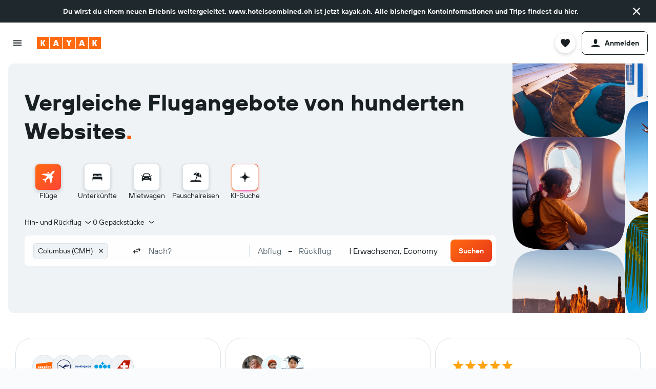

--- FILE ---
content_type: text/javascript
request_url: https://www.kayak.ch/frontier/assets/ggGHShSs.js
body_size: -287
content:
import{r as u}from"./CtG7qmzq.js";import{d as g}from"./CX2mkM4A.js";function d(t,e){u.useEffect(()=>{var i,n;if(e){e((i=t.current)==null?void 0:i.clientHeight);let c=(n=t.current)==null?void 0:n.clientHeight;const o=g(100,()=>{var s;const r=(s=t.current)==null?void 0:s.clientHeight;c!==r&&(c=r,e(r))});return window.addEventListener("resize",o),()=>window.removeEventListener("resize",o)}return()=>{}},[t,e])}export{d as u};


--- FILE ---
content_type: text/javascript
request_url: https://www.kayak.ch/frontier/assets/BLTkt6DU.js
body_size: 4735
content:
import{r as t,j as e,g as h}from"./CtG7qmzq.js";import{s as fe}from"./CpCL47A5.js";import{D as P}from"./DGDTGIel.js";import{L as ve,B as ye}from"./C_ZmF8LR.js";import{f as xe,b,z as Ce,m as v,O as j,e as Ie,D as be,j as Me}from"./CIqTGtmn.js";import{H as g}from"./Bd6tD4qd.js";import{S as je}from"./BJLzSMAn.js";import{u as X,S as ke}from"./CAcYHqaV.js";import{u as J}from"./dKR2Ve2V.js";import{A as Be}from"./eGCF4IC9.js";import{F as we}from"./DuDwH_Fr.js";import{u as ze,S as Ge}from"./De3u07MQ.js";import{H as Ve}from"./CH7nIIqb.js";import{H as Ue,a as te}from"./BgPpJvbU.js";import{H as oe,P as We,a as Ye}from"./CIlB1GWL.js";import{c as Le,d as Xe,e as Q,f as qe,g as Ke,h as $e,i as Je,j as Qe,S as se}from"./0XszoIBr.js";import{q as Ze,W as et,P as _e,j as tt,a5 as ot,u as st}from"./CX2mkM4A.js";import{D as rt,a as at}from"./CV-iKg_r.js";import{g as s}from"./q6YN3Rbz.js";import{d as nt,a as Z,u as it,b as ct,e as lt,H as re}from"./BOuyHGtP.js";import{a as ae,b as V}from"./aCP0AFWO.js";import{S as ut,b as mt}from"./2TghT3zh.js";import{l as pt,n as dt,a as Et,j as ht}from"./C59wT576.js";import{C as W}from"./B3Org8sA.js";import{u as Dt}from"./EafTbbnH.js";import{D as ne}from"./D-7Z75Su.js";import{c as ie}from"./C7593lyY.js";import{u as k}from"./J4gAjvPx.js";import{C as K,a as St,e as U}from"./DVwzFDSf.js";import{T as At}from"./COxr_V3c.js";import{S as Oe}from"./CPxGXCiC.js";import{T as Re}from"./CYTacPeB.js";import{u as Tt}from"./DUHpVoSy.js";import{a as ft}from"./DMI9TX8Z.js";import{F as ce,u as Ct}from"./OD7s7KnI.js";import{u as It}from"./KGeGgX1w.js";import{u as bt}from"./DlW0uy3h.js";import{u as Lt,a as _t,b as Ot}from"./C_w4c6wS.js";import{S as Rt}from"./DpLYMQkK.js";import{d as Y}from"./BH9rdypA.js";import{V as gt,l as Ht,e as Nt}from"./Cn_iuIPU.js";import{S as $}from"./Bb35RYst.js";import{S as Ft}from"./CniOSvhM.js";import{e as le,a as Pt,b as ue}from"./CpQjH4BY.js";import{a as vt}from"./CJaC0Vy6.js";import{H as yt,a as xt}from"./DRGVxYp4.js";import{a as Mt,b as jt}from"./B8d5iipq.js";import{u as kt}from"./BmvfyI4R.js";import{u as Bt}from"./D5sCj6vl.js";import{d as wt,a as zt,b as Gt,S as me,c as Vt}from"./CKtUJjBy.js";import{q as Ut}from"./D7XOLPFg.js";const{getBoolean:Wt}=h("186nbaatj4pav"),{getBoolean:Yt}=h("2fwvn4ruup9sn"),{getString:Xt}=h("2fq7wkfwwezoq"),{getNumber:qt}=h("1b0opkl25dcq5"),pe=s("ui.inputs.components.inputs.CAL_END_DATE"),Kt=s("ui.inputs.components.inputs.CAL_END_TIME"),de=s("ui.inputs.components.inputs.CAL_START_DATE"),$t=s("ui.inputs.components.inputs.CAL_START_TIME"),Jt=s("ui.inputs.components.inputs.CALENDAR_ARIA_TITLE_NEXT_MONTH"),Qt=s("ui.inputs.components.inputs.CALENDAR_ARIA_TITLE_PREV_MONTH"),Zt=s("ui.inputs.components.inputs.CALENDAR_SELECT_BUTTON_TEXT"),Ee=s("ui.inputs.components.inputs.DATE_ARIA_LABEL"),eo=s("ui.inputs.components.inputs.DATE_PICKER_CLOSE_ARIA_LABEL"),he=s("ui.inputs.components.inputs.END_DATE_ARIA_LABEL"),De=s("ui.inputs.components.inputs.START_DATE_ARIA_LABEL"),to=s("ui.searchforms.hotels.components.hotels-search.COLOR_CODED_DISCLAIMER"),oo=s("ui.searchforms.hotels.components.hotels-search.HIGHER_RATES"),so=s("ui.searchforms.hotels.components.hotels-search.LOWER_RATES"),ro=s("ui.searchforms.hotels.components.hotels-search.MEDIUM_RATES"),ao=s("ui.utils.components.utils.TIMECHOICE_MIDNIGHT"),no=s("ui.utils.components.utils.TIMECHOICE_NOON"),io={[K.START]:ae.FROM,[K.END]:ae.TO},co={[V.GREEN]:U.GREEN,[V.ORANGE]:U.ORANGE,[V.RED]:U.RED,[V.PURPLE]:U.GREEN};function lo({showPriceMap:o=!1,showDateArrows:r=!0,compact:i,popoverLayer:m,DatePickerInput:l,DatePickerCalendar:a,placement:u,cellSize:p,isInitialCalendarOpen:d},T){const L=k(),{startDate:D,endDate:_,displayDateFormat:O,cityId:H=""}=J(n=>({startDate:n.startDate,endDate:n.endDate,displayDateFormat:n.displayDateFormat,cityId:n.cityId})),R=pt(),{tinyDayOfWeekDate:A,longMonthYear:E,mediumTime:f}=Dt(),C=nt(o?parseInt(H,10):void 0),N=xe(),y=N<=b.XS||N===b.L,c=t.useRef(null);t.useImperativeHandle(T,()=>c.current);const{isFieldFocused:x}=t.useContext(ut),{progressToNextField:M}=X(g.DATE_PICKER,()=>{var n,I;(I=(n=c==null?void 0:c.current)==null?void 0:n.open)==null||I.call(n,P.FROM_DATE)});t.useEffect(()=>{var F,z,G,ee;const n=x(W.START_DATE),I=x(W.END_DATE);n?(z=(F=c==null?void 0:c.current)==null?void 0:F.open)==null||z.call(F,P.FROM_DATE):I&&((ee=(G=c==null?void 0:c.current)==null?void 0:G.open)==null||ee.call(G,P.TO_DATE))},[x]),t.useEffect(()=>{var n,I;d&&((I=(n=c==null?void 0:c.current)==null?void 0:n.open)==null||I.call(n,P.FROM_DATE))},[c,d]);const q=t.useMemo(()=>D?ie(D,ne.ISO_DATE):void 0,[D]),S=t.useMemo(()=>_?ie(_,ne.ISO_DATE):void 0,[_]),Pe=t.useCallback((n,I,F,z)=>{R(n,I&&io[I],F,z),I===K.END&&F===St.CLICK&&M()},[R,M]),w=t.useMemo(()=>Object.entries((C==null?void 0:C.dates)||[]).map(([n,I])=>({date:n,priceColor:co[I]})),[C==null?void 0:C.dates]);return e.jsx(Z.DateInput,{startDate:q,endDate:S,formatMessage:mo,ariaStartTimeLabel:$t,ariaEndTimeLabel:Kt,onChange:Pe,dateFormat:O||A,timeFormat:f,ref:c,renderInput:n=>e.jsx(l,{...n,placeholder:Ee(),ariaLabel:Ee(),ariaStartDateLabel:De(),ariaEndDateLabel:he(),isInputEditable:Yt(),startDatePlaceholder:de(),endDatePlaceholder:pe(),showArrows:!y&&r,compact:i}),renderCalendar:n=>e.jsx(a,{...n,bodyLock:!0,colorblindFriendly:Wt(!1),ariaCloseDialogLabel:eo(),ariaStartDateCalendarLabel:De(),ariaEndDateCalendarLabel:he(),monthHeaderFormat:E,selectButtonText:Zt(),weekDayFormat:Xt("dd"),shortWeekdayLength:qt(),calendarNextMonthLabel:Jt(),calendarPreviousMonthLabel:Qt(),fromDateLabel:de(),toDateLabel:pe(),prices:o&&(w!=null&&w.length)?w:void 0,highPriceLabel:oo,mediumPriceLabel:ro,lowPriceLabel:so,priceLegendLabel:to,popoverLayer:m,placement:u,cellSize:p,overlayTestAttributes:{...L("data-test-hotel-search-form-date-picker")}})})}const uo=t.forwardRef(lo);function mo(o){return o===At.NOON?no():ao()}const ge=t.createContext(!1);function po({children:o,isRoomGuestsEnabled:r}){return e.jsx(ge.Provider,{value:r,children:o})}function He(){return t.useContext(ge)}function Eo({onBlur:o,active:r,onClick:i,field:m,children:l,...a},u){const p=He(),T=Le()?Xe:Ce;return e.jsx(Oe,{tag:T,ref:u,onBlur:o,active:r,onClick:i,padding:{start:"base",end:"base"},...!p&&m===P.TO_DATE&&{allocateSpaceForSearchButton:!0},grow:!0,...a,children:e.jsx(Re,{variant:"body",media:"responsive",size:"l",children:l})})}const ho=t.forwardRef(Eo),Do=s("ui.searchforms.hotels.components.hotels-search.STAYS_END_DATE_PLACEHOLDER"),So=s("ui.searchforms.hotels.components.hotels-search.STAYS_START_DATE_PLACEHOLDER"),Ao={StartDatePickerInput:oe,EndDatePickerInput:oe};function To({onOpen:o,...r},i){const{handleInputOpen:m}=Q(),{isMobileSize:l}=v(b.S),{setCurrentField:a}=X(g.DATE_PICKER),u=l?qe:Ke,p=Le(),d=t.useCallback(T=>{a(),o==null||o(T),m()},[o,a,m]);return e.jsx(u,{...r,InputButton:ho,placeholderWrapperComponent:We,ref:i,onOpen:d,...l?void 0:Ao,isInputEditable:p,Input:$e,startDatePlaceholder:So(),endDatePlaceholder:Do()})}const fo=t.forwardRef(To),{getBoolean:Co}=h("ivxdpcf6bg2i");function Io({showDateArrows:o=!0,showPriceMap:r=Co(!1),scrollIntoView:i,skipVerticalPositionCheck:m,skipHorizontalPositionCheck:l,...a}){const{isMobileDevice:u}=v(),p=u?rt:bo(i,m,l);return e.jsx(uo,{DatePickerCalendar:p,DatePickerInput:fo,showDateArrows:o,showPriceMap:r,...a})}function bo(o,r,i){return t.useCallback(l=>e.jsx(at,{...l,scrollIntoView:o,dropdownRadius:Ze.MEDIUM,skipVerticalPositionCheck:r,skipHorizontalPositionCheck:i}),[o,r,i])}const{getBoolean:Lo}=h("zqyxwki6i7e5"),{getString:_o}=h("2gz1vs9uvgf7s"),{getString:Oo}=h("2pov24jx2oj5v"),{getBoolean:Se}=h("33l36hudl2s2l"),{getString:Ro}=h("1cwnr0uwi4lur"),go=s("ui.searchforms.hotels.components.hotels-search.CLEAR_INPUT_LABEL"),Ho=s("ui.searchforms.hotels.components.hotels-search.CLOSE"),No=s("ui.searchforms.hotels.components.hotels-search.DESTINATION"),Fo=s("ui.searchforms.hotels.components.hotels-search.DESTINATION_DIALOG_HEADER"),Po=s("ui.searchforms.hotels.components.hotels-search.DESTINATION_PLACEHOLDER"),vo=s("ui.searchforms.hotels.components.hotels-search.DESTINATION_PLACEHOLDER_ADDRESS"),yo={left:$.NONE,right:$.NONE};function xo({popoverLayer:o=_e.DROPDOWN}){const{handleInputOpen:r}=Q(),i=k(),{isMobileSize:m,isMobileDevice:l}=v(b.ML),a=et(),u=J(S=>S.destinationName),{historyItems:p,saveToHistory:d}=ze(),T=ft(Oo()),L=dt(),D=t.useRef(null),_=Lt(m),{setCurrentField:O}=X(g.DESTINATION,()=>{var S;(S=D.current)==null||S.focus()}),{isOn:H,setOn:R,setOff:A}=Tt(),E=m||l,f=t.useCallback(S=>{L(S),S&&d(S)},[L,d]),C=t.useCallback(()=>{var S;(S=D==null?void 0:D.current)==null||S.close(),A()},[D,A]),{recentSearchItems:N,clearHistory:B,enabled:y}=bt({isOpen:H,vertical:gt.HOTELS}),c=_t(C),x=t.useCallback(()=>{R(),O(),r(),Y.trackEvent("smartyOpened")},[R,O,r]);It(D,W.END_LOCATION),t.useEffect(()=>{Y.trackEvent("smartyLoaded")},[]);const M=t.useMemo(()=>({bodyLock:Se(!0),responsive:!0,variant:j.POPUP,responsiveVariant:j.FULL_SCREEN,closeOnModalClick:!0}),[]),q=t.useMemo(()=>({bodyLock:Se(!0),overlayTestAttributes:{...i("data-test-location-input")},variant:j.FULL_SCREEN,direction:be.NONE,position:Ie.TOP,...E&&M}),[E,M,i]);return e.jsx(Z.LocationInput,{dialogProps:q,fullScreenOnly:E,fullScreenInputDialogCloseAriaLabel:Ho,dataFetch:Ct,version:Ro(),historyItems:p,shortLanguageCode:a==null?void 0:a.shortLanguageCode,countryCode:a==null?void 0:a.countryCode,marvelEndpoint:T,location:E?void 0:u,onChange:f,onOpen:x,placeholder:Lo(!1)?vo():Po(),"aria-label":No(),originDestination:_o(Rt.LOCATION.toString()),renderCustomDisplayInput:E?S=>e.jsx(Qe,{displayText:u!=null&&u.length?u:void 0,setState:S.setState,preventFocusActions:S.preventFocusActions}):void 0,ref:D,fullScreenInputDialogTitle:Fo,fullScreenInputDialogVariant:E?ce.EXPANSIVE:ce.CONCISE,fullScreenInputSlotProps:{clearButton:{ariaLabel:go}},recentSearchesComponent:y&&e.jsx(Ot,{onSmartyCloseAction:C,isModalView:E,items:N,onClearHistory:B},"recent-search")||void 0,aroundMeSearchOption:c,showCountryFlags:!1,customDisplayInputWrapper:Je,displayInputPadding:yo,radius:Me.NONE,theme:tt.NONE,prefixIcon:null,fullScreenBreakpoint:b.L,offset:68,skipInactiveItemsForKeyboardEvents:!0,dropdownLayer:o,hideNonPersonalizedSuggestionImages:!0,..._})}const{getBoolean:Ne}=h("srojgjdanqlm"),Fe=s("ui.searchforms.hotels.components.hotels-search.SEARCH"),Ae=fe("ksH8");function Mo({animated:o=!0,disabled:r,trackingId:i,onSubmit:m,onFocusBack:l}){const a=k(),u=Ht(),p=Et({history:u,trackingId:i,onSubmitCallback:m}),d=jo(),{isDirty:T,submitAlwaysActive:L}=it();return e.jsx("div",{className:Ae("&",{"mod-icon-only":!Ne(!0)}),children:e.jsxs("div",{className:Ae("button-wrapper"),children:[l&&e.jsx(ot,{onFocus:l},"focusBack"),e.jsx(Ft,{stretch:!0,active:!0,theme:L||T?ue.PROGRESS:ue.BASE,size:Pt.MEDIUM,"aria-label":Fe(),animation:o?le.SEARCH:le.NONE,disabled:r,onSubmit:p,testAttributes:a({"data-testid":"data-test-hotel-submit"}),...d},"search-btn")]})})}function jo(){const{isMobileSize:o}=v(b.ML),r=t.useMemo(()=>{if(Ne(!0)||o)return Fe()},[o]);return t.useMemo(()=>({title:r}),[r])}const{getBoolean:ko}=h("srojgjdanqlm"),Bo=t.forwardRef(({children:o,...r},i)=>e.jsx(Re,{ref:i,tag:Ce,...r,children:o}));function wo({active:o,onButtonClick:r,formatRoomGuestInputDisplay:i,ariaLabel:m},l){const a=t.useRef(null),u=k(),p=He()&&!ko();return t.useImperativeHandle(l,()=>({ref:a})),e.jsx(Oe,{tag:Bo,ref:a,active:o,onClick:r,padding:{start:"base",end:"base"},"aria-label":m,allocateSpaceForSearchButton:p,...u("data-test-hotel-traveler-dropdown"),variant:"body",media:"responsive",size:"l",children:i()})}const zo=t.forwardRef(wo),{getBoolean:Go}=h("33l36hudl2s2l"),{getBoolean:Vo}=h("z0k94rzkbvjs"),Uo=s("ui.searchforms.hotels.components.hotels-search.APPLY"),Wo=s("ui.searchforms.hotels.components.hotels-search.CLOSE"),Yo=s("ui.searchforms.hotels.components.hotels-search.ROOMS_AND_GUESTS");function Xo({popoverLayer:o=_e.DROPDOWN}){const r={popoverLayer:o,rtl:Vo(!1)},{handleInputOpen:i}=Q(),m=k(),{isMobileDevice:l,isMobileSize:a}=v(b.ML),u=ht(),{isFieldFocused:p}=mt(),d=t.useRef(null),{trackClick:T}=st(),L=a||l;t.useEffect(()=>{var E,f,C;p(W.TRAVELER_INFO)&&((C=(f=(E=d.current)==null?void 0:E.dropdownRef)==null?void 0:f.current)==null||C.open())},[p]);const D=t.useMemo(()=>({variant:j.POPUP,position:Ie.TOP,responsiveVariant:j.FULL_SCREEN,direction:be.NONE}),[]),_=t.useMemo(()=>({bodyLock:Go(!0),overlayTestAttributes:{...m("data-test-hotel-traveler-dropdown")},closeLabel:Wo(),headerLabel:Yo(),buttonLabel:Uo(),visible:!0,...L&&D}),[m,L,D]),{progressToNextField:O}=X(g.TRAVELERS,()=>{var A,E,f;(f=(E=(A=d.current)==null?void 0:A.dropdownRef)==null?void 0:E.current)==null||f.open()}),H=t.useCallback(A=>{T("form/roomsGuestsDialog",{eventValue:`${A?"open":"close"}`}),Y.trackEvent(`form/roomsGuestsDialog/${A?"open":"close"}`),A||O()},[T,O]),R=t.useMemo(()=>({formatRoomGuestInputDisplay:()=>u}),[u]);return e.jsx(Z.TravelersInput,{handleComponent:zo,onVisibilityChange:H,handleProps:R,dialogProps:_,HotelRoomGuestsCounterComp:e.jsx(vt,{}),renderModalUntil:l?b.XXL:b.ML,ref:d,onOpen:i,dropdownProps:r})}const{getBoolean:qo}=h("2e9qqmby3w83s"),{getBoolean:Ko}=h("36f0rjdx7k2fl"),{getBoolean:$o}=h("20552bkks2jsh"),Te=fe("c5J9W");function qs({showRoomGuests:o=qo(!0),onSubmitCallback:r,isDropdownVerticalScrollEnabled:i,showBusinessMarketing:m,showBusinessToggle:l=!1,shouldLogImpression:a,errorType:u=yt.DIALOG,initialErrors:p,popoverLayer:d,calendarScrollIntoView:T,footerContent:L,showEmptyHeader:D,enableAnimation:_,delay:O,theme:H=re.DEFAULT}){const R=Nt(),{isMobileDevice:A,isMobileSize:E}=v(b.S),f=kt({showRoomGuests:o}),C=$o(!1)&&!A&&!E,N=J(c=>!!(c!=null&&c.isDirty));Bt();const B=t.useMemo(()=>[g.DESTINATION,g.DATE_PICKER,...f?[g.TRAVELERS]:[],g.SUBMIT],[f]),y=t.useMemo(()=>({isDirty:N,baseCollapseBreakpoint:b.M,submitAlwaysActive:!0}),[N]);return t.useEffect(()=>{a&&Y.trackEvent("HotelSearchForm/impression")},[a]),e.jsx(ct,{children:e.jsx(ke,{progressOrder:B,enabled:C,children:e.jsx(je,{isDropdownVerticalScrollEnabled:i,children:e.jsx(lt.Provider,{value:y,children:e.jsxs(wt,{collapseFrom:b.L,withDivider:!0,children:[e.jsx(zt,{children:e.jsx(Ut,{condition:!!D,wrapper:c=>e.jsx(Ye,{children:c}),children:e.jsx(Mt,{errorType:u,initialErrors:p})})}),e.jsx(ve,{isEnabled:R,isHorizontalSearchFormEnabled:!0,margin:{bottom:$.BASE}}),e.jsx(xt,{}),e.jsx(Be,{enabled:_,delay:O,children:e.jsxs(Gt,{spacingX:"none",spacingY:"none",withBackground:!0,rounding:"medium",withShadow:!0,children:[e.jsx(me,{spacingX:"none",spacingY:"none",children:e.jsx(Ge,{saveHistory:Ko(!1),children:e.jsx(Ue,{field:se.DESTINATION,children:e.jsx(xo,{popoverLayer:d})})})}),e.jsxs(po,{isRoomGuestsEnabled:f,children:[e.jsx(te,{hoveredFieldToHideDivider:se.DESTINATION,children:e.jsx(Io,{popoverLayer:d,scrollIntoView:T,skipVerticalPositionCheck:!0})}),f&&e.jsx(te,{hoveredFieldToHideDivider:P.TO_DATE,children:e.jsx(Xo,{popoverLayer:d})})]}),e.jsx(me,{spacingY:"none",spacingX:"none",grow:!1,withDivider:!1,children:e.jsx(Mo,{onSubmit:r})})]})}),e.jsx(Vt,{children:e.jsxs("div",{className:Te("footer",{spacing:H!==re.SEARCH_DIALOG}),children:[e.jsxs("div",{className:Te("cmp2-wrapper"),children:[e.jsx(Ve,{enabled:A&&l}),e.jsx(jt,{})]}),m&&e.jsx(ye,{}),e.jsx(we,{darkText:!0,frontDoor:!0}),L]})})]})})})})})}export{qs as H};


--- FILE ---
content_type: text/javascript
request_url: https://www.kayak.ch/frontier/assets/B8d5iipq.js
body_size: 1966
content:
const __vite__mapDeps=(i,m=__vite__mapDeps,d=(m.f||(m.f=["assets/CUibIfLE.js","assets/CtG7qmzq.js","assets/q6YN3Rbz.js","assets/CpCL47A5.js","assets/zc68c7xf.js","assets/CpQjH4BY.js","assets/BLSFqofI.js","assets/J4gAjvPx.js","assets/DCtfNQq9.css","assets/DCtfNQq9.rtl.css","assets/KWtF2PdH.css","assets/KWtF2PdH.rtl.css","assets/CIqTGtmn.js","assets/DXBpfHYT.js","assets/C-kUq9_r.js","assets/CgMA0p05.css","assets/CgMA0p05.rtl.css","assets/DXQKKlI8.js","assets/tsIaTvyT.js","assets/DCM1qxrz.js","assets/BxrePn-s.js","assets/GO7JdAHa.js","assets/sXpSuTLX.js","assets/DVYdme3K.js","assets/y1UMuz8F.css","assets/y1UMuz8F.rtl.css","assets/B-YZ8v1x.css"])))=>i.map(i=>d[i]);
import{r as O,j as e,g as n}from"./CtG7qmzq.js";import{s as B}from"./CpCL47A5.js";import{L as k,B as w}from"./C_ZmF8LR.js";import{f as G,b as I,m as V}from"./CIqTGtmn.js";import{H as S}from"./Bd6tD4qd.js";import{S as U}from"./BJLzSMAn.js";import{S as z}from"./CAcYHqaV.js";import{u as g,b as q,h as Y,d as J}from"./dKR2Ve2V.js";import{B as F}from"./993QcQNH.js";import{F as K}from"./DuDwH_Fr.js";import{S as W}from"./De3u07MQ.js";import{H as _,a as X}from"./DRGVxYp4.js";import{u as Q,H as Z,b as $,a as ee,c as re}from"./BOuyHGtP.js";import{H as oe}from"./C_w4c6wS.js";import{_ as se}from"./BBbQB8RN.js";import{g as l}from"./q6YN3Rbz.js";import{c as ae}from"./tsIaTvyT.js";import{u as te}from"./C59wT576.js";import{S as ie}from"./Bpo9LgQt.js";import{c as N}from"./CX2mkM4A.js";import{S as ne}from"./CO8rZpUd.js";import{c as i}from"./BWHjTLjH.js";import{u as me}from"./CMaeiLhr.js";import"./DDVhgn8w.js";import{C as E}from"./t49v9XaJ.js";import{a as ce,r as le,S as pe,g as de}from"./gQ5wULIl.js";import{S as ue}from"./DdgW1XDm.js";import{a as he}from"./CHy5Q9po.js";import{b as Se,g as fe}from"./at_PnHMG.js";import{y as Ee}from"./BxrePn-s.js";import{i as ge}from"./hVkPMqWM.js";import{H as xe}from"./CKlfZ3b6.js";import{H as Te}from"./CJaC0Vy6.js";import{u as De}from"./BmvfyI4R.js";import{d as Re}from"./BH9rdypA.js";import{a as Ae,b as be,S as f,c as je}from"./CKtUJjBy.js";import{S as Oe}from"./Bb35RYst.js";const{getBoolean:_e}=n("33l36hudl2s2l"),{getBoolean:Ie}=n("2cfex91ysva1i"),C=l("ui.searchforms.searchforms.DISMISS"),H=l("ui.searchforms.searchforms.ERROR_DIALOG_HEADING"),Fe=l("ui.wrappers.ui.dialog.dialog.CLOSE_DIALOG_ARIA_LABEL"),Ce=ae(()=>se(()=>import("./CUibIfLE.js"),__vite__mapDeps([0,1,2,3,4,5,6,7,8,9,10,11,12,13,14,15,16,17,18,19,20,21,22,23,24,25,26])),null);function He(){const o=g(s=>s.errorMessage),r=te(),a=O.useCallback(()=>r(""),[r]);return Ie()?e.jsx(Ce,{animate:!0,responsive:!0,errors:o,title:H,onClose:a,buttonText:C}):e.jsx(ie,{visible:!!o,onClose:a,heading:H,closeAriaLabel:Fe,dismissButtonText:C,bodyLock:_e(!0),children:o})}const ye=l("ui.searchforms.hotels.components.hotels-search.ERROR_INVALID_END_DATE"),Le=l("ui.searchforms.hotels.components.hotels-search.ERROR_INVALID_START_DATE"),Ne=l("ui.searchforms.hotels.components.hotels-search.PLEASE_ENTER_A_DESTINATION");function ve(){const[o,r,a]=g(s=>[s.destinationName,s.startDate,s.endDate]);if(N(o))return Ne();if(!r)return Le();if(!a)return ye()}function Pe({errorType:o,initialErrors:r}){const a=q(),s=g(c=>c.errorMessage),m=ve();switch(o){case _.ALERT:return e.jsx(ne,{initialErrors:r,submitErrors:s?[s]:void 0,formErrors:m?[m]:void 0,clearErrorsCallback:()=>a({errorMessage:void 0})});case _.DIALOG:return e.jsx(He,{});default:return null}}function Me(o){return o===E.FRONT_DOOR?i.ShowOn.FD:i.ShowOn.SA}function Be(o,r=0){return r>0?i.DisplayRail.POPUP:o===E.FRONT_DOOR?i.DisplayRail.FDCT:i.DisplayRail.TOP}const ke=(o,r,a=0,s)=>({url:o,type:i.Vertical.HOTEL,registerImpression:!1,deepLink:!1,list:!0,config:!1,placement:{vertical:i.Vertical.HOTEL,showOn:Me(r),displayRail:Be(r,a),position:a,type:s}});function we({searchUrl:o,compareToType:r,compareToPlacementPosition:a,compareToPlacementType:s,enabled:m=!0,...c}){return m?e.jsx(ce,{requestParams:ke(o,r,a,s),...c}):null}const{getBoolean:Ge}=n("3lu6aqn8wr7hf"),{getNumber:Ve}=n("2icyw9cfpuwdz");function y({showPlaceholder:o}){const[r]=Y(),{enabled:a,dataType:s,placementPosition:m,placementType:c}=(r==null?void 0:r.cmp2Data)||{},t=s,p=me(),x=Se(r),T=fe(r),{theme:d}=Q(),D=he(),R=J(),A=t===E.FRONT_DOOR?i.ShowOn.FD:i.ShowOn.SA,u=d===Z.SEARCH_DIALOG,h=le(i.Vertical.HOTEL,A,void 0,u);return!p||!a||!t||!N(x)||!(t===E.FRONT_DOOR||r.isDirty)?o?e.jsx(pe,{}):null:e.jsx(ue,{settings:p.config,shouldLoadIframeConfig:ge(),children:e.jsx(we,{enabled:Ge(!0),showPlaceholder:o,searchUrl:T,compareToPlacementPosition:m,compareToPlacementType:c,compareToType:t,items:D,updateSearchForm:R,messages:de(),theme:h,idPrefix:u?Ee.MCFLY:void 0,maxCheckedItems:Ve()})})}const{getNumber:Ue}=n("2c5jox2nmvk07"),{getBoolean:ze}=n("2e9qqmby3w83s"),{getNumber:qe}=n("1iayy198fjila"),{getBoolean:Ye}=n("36f0rjdx7k2fl"),{getBoolean:Je}=n("20552bkks2jsh"),L=B("OJEY");function Hr({showRoomGuests:o=ze(!0),onSubmitCallback:r,isDropdownVerticalScrollEnabled:a,theme:s,showBusinessMarketing:m,showBusinessToggle:c=!1,showFormOutline:t,shouldLogImpression:p,errorType:x=_.DIALOG,initialErrors:T,popoverLayer:d,isRP:D=!1,DatePickerElement:R}){const A=G()>I.M,{isMobileDevice:u,isMobileSize:h}=V(qe(void 0)),b=De({showRoomGuests:o}),v=Je(!1)&&!u&&A,P=g(j=>!!(j!=null&&j.isDirty)),M=O.useMemo(()=>[S.DESTINATION,S.DATE_PICKER,...b?[S.TRAVELERS]:[],S.SUBMIT],[b]);return O.useEffect(()=>{p&&Re.trackEvent("HotelSearchForm/impression")},[p]),e.jsx($,{children:e.jsx(z,{progressOrder:M,enabled:v,children:e.jsx(U,{isDropdownVerticalScrollEnabled:a,children:e.jsxs(ee,{collapseFrom:Ue(I.L),isDirty:P,theme:s,submitAlwaysActive:!0,children:[e.jsx(Ae,{children:e.jsx(Pe,{errorType:x,initialErrors:T})}),e.jsx(k,{isEnabled:!D,margin:{bottom:Oe.BASE}}),e.jsx(X,{}),e.jsxs(be,{spacingY:t?"none":"xxsmall",spacingX:t?"none":"xxsmall",children:[e.jsx(W,{saveHistory:Ye(!1),children:e.jsx(f,{outline:t,children:e.jsx(oe,{popoverLayer:d})})}),e.jsx(f,{outline:t,children:R??e.jsx(re,{popoverLayer:d})}),b&&e.jsx(f,{grow:!1,outline:t,children:e.jsx(Te,{popoverLayer:d})}),h&&e.jsxs(f,{grow:!1,outline:t,children:[e.jsx("div",{className:L("cmp2-mobile"),children:e.jsx(y,{})}),e.jsx(F,{stretch:!0,enabled:c})]}),e.jsx(xe,{outline:t,onSubmit:r})]}),e.jsxs(je,{children:[!h&&e.jsxs("div",{className:L("cmp2-wrapper"),children:[e.jsx("div",{children:e.jsx(y,{})}),e.jsx(F,{enabled:c})]}),m&&e.jsx(w,{}),e.jsx(K,{})]})]})})})})}export{Hr as H,Pe as a,y as b};


--- FILE ---
content_type: text/javascript
request_url: https://www.kayak.ch/frontier/assets/DZp8XqmL.js
body_size: 3417
content:
const __vite__mapDeps=(i,m=__vite__mapDeps,d=(m.f||(m.f=["assets/DrZYrEkj.js","assets/CI9p0uxb.js","assets/CtG7qmzq.js","assets/Dr1ZDQbu.js","assets/CrOVN7rI.js","assets/2TghT3zh.js","assets/GO7JdAHa.js","assets/sXpSuTLX.js","assets/BxrePn-s.js","assets/CX2mkM4A.js","assets/BLSFqofI.js","assets/CpQjH4BY.js","assets/J4gAjvPx.js","assets/DCtfNQq9.css","assets/DCtfNQq9.rtl.css","assets/DXBpfHYT.js","assets/C-kUq9_r.js","assets/CgMA0p05.css","assets/CgMA0p05.rtl.css","assets/CIqTGtmn.js","assets/DXQKKlI8.js","assets/tsIaTvyT.js","assets/DCM1qxrz.js","assets/DVYdme3K.js","assets/y1UMuz8F.css","assets/y1UMuz8F.rtl.css","assets/DPW-jF3f.css","assets/DPW-jF3f.rtl.css","assets/Cn_iuIPU.js","assets/BH9rdypA.js","assets/D-7Z75Su.js","assets/C-KWZq36.css","assets/C-KWZq36.rtl.css","assets/BBbQB8RN.js","assets/CpCL47A5.js","assets/ByJHytNZ.js","assets/SLc42jR3.css","assets/SLc42jR3.rtl.css","assets/CYTacPeB.js","assets/wLIQ5Bp-.js","assets/B8JqVJAL.css","assets/B_IIzIN_.css","assets/B_IIzIN_.rtl.css","assets/D7XOLPFg.js","assets/q6YN3Rbz.js","assets/CVVaYeci.js","assets/DXJW_M1Y.js","assets/DzDEI5QD.js","assets/D5k2lr6p.js","assets/zc68c7xf.js","assets/KWtF2PdH.css","assets/KWtF2PdH.rtl.css","assets/Clb0L6dz.css","assets/Clb0L6dz.rtl.css","assets/COxr_V3c.js","assets/C7593lyY.js","assets/CWMhPavP.js","assets/BedYlKiW.css","assets/BedYlKiW.rtl.css","assets/C4OjNCqD.js","assets/CXDpumUw.js","assets/C7nkHTca.js","assets/CeRLryDJ.js","assets/BWP3Cchj.js","assets/tgiIO5tI.js","assets/DvXgAWLG.js","assets/BgJCskeP.js","assets/Ce9YFPfV.js","assets/zmIOnLRr.js","assets/BMwNhUNR.js","assets/D09j6a0Z.js","assets/BL3k-jMP.js","assets/DyUITx_P.js","assets/BdFJuT8r.css","assets/BdFJuT8r.rtl.css","assets/yH0aI7SG.js","assets/Cy3-AQ34.css","assets/Cy3-AQ34.rtl.css","assets/docviPed.js","assets/DmuuIhSq.css","assets/DMI9TX8Z.js","assets/fK7GpVa6.js","assets/B3oB-6bY.js","assets/BLelQKcm.js","assets/CBfnRB2K.css","assets/Dvhy8XpZ.css","assets/CU1sb58W.js","assets/CtfZJEI7.js","assets/Aqp6dnF2.css","assets/Nf-eIydh.js","assets/CTckcFSV.js","assets/C5sA1LSI.js","assets/BsXj1HcK.js","assets/Cd2YOeVO.js","assets/C-9dscG6.css","assets/C-9dscG6.rtl.css","assets/EafTbbnH.js","assets/BUvBPqhZ.js","assets/xlk4vwwr.js","assets/CDzi9_Or.js","assets/-rA59GTB.css","assets/C0KcOPMw.js","assets/DgE5CLB3.css","assets/DgE5CLB3.rtl.css","assets/MamDxFRA.js","assets/BkqN7lge.js","assets/DuL_WlWs.css","assets/DuL_WlWs.rtl.css","assets/BLhEavEX.js","assets/CVs10NtC.css","assets/Dhhd4iZG.js","assets/CgPJf6b4.js","assets/BHEKsi8s.css","assets/BHEKsi8s.rtl.css","assets/K46LWZpc.js","assets/DbrezbMR.js","assets/OD7s7KnI.js","assets/CnqicUFC.js","assets/CSG6SiPA.js","assets/D6ESL9zR.js","assets/BoGsNOhR.js","assets/tP6l9azQ.js","assets/CdoR7MeB.js","assets/BohF-raA.js","assets/BTrzkWj3.css","assets/BTrzkWj3.rtl.css","assets/0Ly4zfyv.js","assets/DKSjd97m.css","assets/BSUfu7tF.js","assets/DGDTGIel.js","assets/CVOySDN3.js","assets/DVwzFDSf.js","assets/CIYdOskB.js","assets/pRgzlCH2.js","assets/b-PD9ZIC.css","assets/b-PD9ZIC.rtl.css","assets/CqrmoiDE.css","assets/CqrmoiDE.rtl.css","assets/CWJeptCd.css","assets/CzdQW7gt.js","assets/D_g_T0Oi.js","assets/DVGqkbvR.css","assets/DVGqkbvR.rtl.css","assets/CDrN9xcR.js","assets/r22UJbho.js","assets/gMbY-P87.css","assets/gMbY-P87.rtl.css","assets/haYU2lS-.js","assets/DvLGnwlg.js","assets/B0XiSlpi.css","assets/B0XiSlpi.rtl.css","assets/D36TrPCL.js","assets/Dr8GGFDK.css","assets/CJ8lZpbm.js","assets/5qJOEPKi.js","assets/DbYosxhv.js","assets/DzDDHVfc.js","assets/C-GozxwR.js","assets/CMJ9qCLr.css","assets/CMJ9qCLr.rtl.css","assets/lu2hW6si.js","assets/BYL5BMEe.css","assets/DpLYMQkK.js","assets/Kru_3R5o.js","assets/DytE0Fft.js","assets/Bo5cW6fg.js","assets/DtErct-A.js","assets/DimvNdND.css","assets/lrg9jxqX.css","assets/lrg9jxqX.rtl.css","assets/CaAbRZOH.js","assets/yJD9KovF.js","assets/CpQj1JQ1.js","assets/Btq7m4u0.js","assets/CcQc7PHo.js","assets/BIEqocYa.js","assets/CVtO3R96.js","assets/CNbGwQJW.js","assets/DyTQvwHD.js","assets/DnEumbgw.js","assets/DlAsMhsj.css","assets/DlAsMhsj.rtl.css","assets/Cu5UIbhN.js","assets/ChS7yG13.js","assets/CmcSKsEl.css","assets/CmcSKsEl.rtl.css","assets/ByBhOiNx.css","assets/ByBhOiNx.rtl.css","assets/Csa8JUcW.js","assets/CYtooi1Z.js","assets/CHRj9c2V.js","assets/pIbBirK3.js","assets/B392mVFT.js","assets/CoJwQ89a.js","assets/Di8tJgMR.js","assets/dKR2Ve2V.js","assets/B7DMvsq6.js","assets/j0eon_0h.js","assets/Bb35RYst.js","assets/t49v9XaJ.js","assets/BWHjTLjH.js","assets/DDVhgn8w.js","assets/C_ZmF8LR.js","assets/ec3xmjjL.js","assets/uldEEYWy.css","assets/uldEEYWy.rtl.css","assets/CsyO8qYh.js","assets/Bpo9LgQt.js","assets/Dqirr9fc.css","assets/Dqirr9fc.rtl.css","assets/DuxEbqSd.js","assets/CwiV_t0Y.js","assets/Br5MDw4t.js","assets/DcUk5lDf.js","assets/C6LTy9TZ.js","assets/DCEqmJAW.js","assets/CJus7-fE.js","assets/DOWhoKsO.js","assets/BlaPfbcp.js","assets/pT8IFBCr.js","assets/KS3LYov4.js","assets/0FHujCQQ.js","assets/BqvWri17.js","assets/D7J279A-.js","assets/B4g54Fmh.js","assets/DcWPfD6J.js","assets/BknDYpKE.js","assets/Dwzdq1Ux.js","assets/dkAwwU0Y.js","assets/y7KWxzzS.js","assets/CHy5Q9po.js","assets/BJLzSMAn.js","assets/eGCF4IC9.js","assets/DdooitUO.css","assets/993QcQNH.js","assets/DkRYDsEA.js","assets/D0bqnm-E.js","assets/Dg-lIGKK.css","assets/Dg-lIGKK.rtl.css","assets/C34ihskv.js","assets/CPUsaN_v.js","assets/D5peNVhC.css","assets/D-fHaPt1.js","assets/CI8bGXBS.js","assets/DHVUrKh7.css","assets/DHVUrKh7.rtl.css","assets/BzAOm91v.js","assets/BE3xPS09.js","assets/BVrhTiWj.css","assets/BVrhTiWj.rtl.css","assets/BxSGMkyC.css","assets/BxSGMkyC.rtl.css","assets/CV-iKg_r.js","assets/DbhhxznZ.js","assets/DqoKsp7Q.css","assets/BefYvv_l.js","assets/BTduTo7m.css","assets/BTduTo7m.rtl.css","assets/zzBB3Dzl.js","assets/Du5rdlpu.js","assets/Q3aV1Kx5.css","assets/Q3aV1Kx5.rtl.css","assets/CWexP9e_.js","assets/osgfc1Bs.js","assets/DulLEvsH.css","assets/DulLEvsH.rtl.css","assets/DjdK-CLI.js","assets/Bd6tD4qd.js","assets/CAcYHqaV.js","assets/DuNn9Q8k.js","assets/y-HRFQbN.js","assets/B3Org8sA.js","assets/ClBMIDrp.js","assets/BC0XBJto.js","assets/Bk1ZGyn0.css","assets/CjnikerT.js","assets/DPBCtrgn.js","assets/Df6YzgBc.css","assets/BlO6Knyo.js","assets/DUI4VOYl.css","assets/DUI4VOYl.rtl.css","assets/-81-svRW.css","assets/tFQomdd2.js","assets/RdwuIzmA.js","assets/CU6nC_o8.js","assets/vWCeZvQr.js","assets/cGNwAmrf.js","assets/C99ckR73.js","assets/CNMmBGQh.js","assets/C-fsttmH.css","assets/C-fsttmH.rtl.css","assets/BLGQUdLu.css","assets/Df6QOMIT.js","assets/CgyNjumE.js","assets/DWoAL1zz.js","assets/RRIdIpoU.css","assets/RRIdIpoU.rtl.css","assets/DtKdW3bl.js","assets/hTuNiPcv.js","assets/KFR7lEGW.css","assets/KFR7lEGW.rtl.css","assets/Bup3JOFJ.css","assets/KGeGgX1w.js","assets/DlCYXeEK.js","assets/dn71ino8.css","assets/dn71ino8.rtl.css","assets/-HfJQ6kG.js","assets/De3u07MQ.js","assets/0WOOa0w7.js","assets/BHeLULNH.css","assets/BHeLULNH.rtl.css","assets/BVlFwaKy.js","assets/C4qumDTP.js","assets/C6SJ9LTH.js","assets/gQ5wULIl.js","assets/BxarCxMP.js","assets/BBN9zop3.css","assets/BBN9zop3.rtl.css","assets/CO8rZpUd.js","assets/BMbJuZ53.css","assets/CKtUJjBy.js","assets/DqKaIeKo.js","assets/Dy3s8LI9.css","assets/B5RdxGAQ.css","assets/B5RdxGAQ.rtl.css","assets/BzBSrFy5.js","assets/CniOSvhM.js","assets/C4z5eMDb.css","assets/DuDwH_Fr.js","assets/BUVZiqif.js","assets/BHSNzWw1.js","assets/JapVT85g.js","assets/DWHZfwVM.css","assets/DWHZfwVM.rtl.css","assets/py_7Dnfp.css","assets/py_7Dnfp.rtl.css","assets/DNMeC4a_.js","assets/BIk1qj6A.js","assets/CjKyuV5k.js","assets/DL_kGVqB.js","assets/Ce5fAH0r.js","assets/ClKaNywU.js","assets/id9pWGRU.js","assets/C3jnFUc4.js","assets/OYHZHVIo.js","assets/DH3MOFam.js","assets/YnK_JJUl.js","assets/DpU34mBR.js","assets/DKbyyCyb.js","assets/BXt6r18i.js","assets/BFyZYYyN.js","assets/D0i9IJPt.js","assets/CplnMXk7.js","assets/BGh8UpHX.js","assets/BbnOZeEL.js","assets/jCqkXZlu.js","assets/C8IXK9QU.js","assets/aCP0AFWO.js","assets/D69tlAGl.css","assets/CFZrs4_1.js","assets/pdKQ-1d_.js","assets/CHTW5g_E.js","assets/C3VzD16h.js","assets/-qY7U74O.css","assets/-qY7U74O.rtl.css","assets/Dbe3ggc5.css","assets/Dbe3ggc5.rtl.css","assets/BGh1IiK3.js","assets/Y8SVwaO8.js","assets/w_gkhnTD.js","assets/DDfl1HUh.js","assets/B-4c4Ieo.js","assets/Xntv__bj.js","assets/B3HnCa1z.css","assets/BJ8IeVUo.js","assets/D_tJ33lp.js","assets/DuDi1jcR.js","assets/kf9ALIjA.js","assets/FKXUwgS9.js","assets/DAnWSe59.css","assets/DAnWSe59.rtl.css","assets/BB-nZxy4.js","assets/CZbVvMEl.js","assets/v0hdnTE4.css","assets/v0hdnTE4.rtl.css","assets/BVamlfm9.css","assets/BVamlfm9.rtl.css","assets/DWzPkUy2.css","assets/DWzPkUy2.rtl.css","assets/7cncii6t.js","assets/OD-67Jqb.js","assets/BNcflYR_.js","assets/DguqGdks.js","assets/DdYkI3hP.js","assets/iQYH1lD7.css","assets/iQYH1lD7.rtl.css","assets/DOHbE7k6.js","assets/D_Nw-1KW.js","assets/CesEHMSk.js","assets/5HDIrui4.css","assets/DK9fW72C.js","assets/DOiRaqsp.js","assets/Dm2AA9LF.js","assets/DAyQ3bgu.css","assets/CU9R796L.js","assets/CdfCubCt.css","assets/CdfCubCt.rtl.css","assets/bffp5Eq5.js","assets/Cl2IsRMY.css","assets/Cupi2bAz.js","assets/uPoZ_ubS.css","assets/uPoZ_ubS.rtl.css","assets/C8seB8ei.css","assets/C8seB8ei.rtl.css","assets/DI_GM_pd.js","assets/Bpzd0rnI.js","assets/DaA94LkB.js","assets/CeeYzC4f.css","assets/CeeYzC4f.rtl.css","assets/CKVlG5XS.js","assets/DhkUezVF.js","assets/BxN8wsbJ.js","assets/CTs38uEE.css","assets/CTs38uEE.rtl.css","assets/B3_eTQGF.css","assets/B3_eTQGF.rtl.css","assets/BD9duvNs.js","assets/DE1EbLQZ.js","assets/cfUDb1pF.js","assets/DcHbeZuV.js","assets/DWk4uBiw.js","assets/Dwa5XQVJ.css","assets/BDRgk2Vw.js","assets/DJ65noM3.js","assets/PcGBFGoN.js","assets/D22BytFC.js","assets/BROLprxU.css","assets/BROLprxU.rtl.css","assets/CKRag3v1.css","assets/gyVrjYPH.js","assets/Dz-CiHdd.js","assets/B9FUuVp3.js","assets/UpAFg-QW.css","assets/CrM-XLpo.css","assets/CrM-XLpo.rtl.css","assets/DRGVxYp4.js","assets/C59wT576.js","assets/txNGjRy8.js","assets/JNZihtCJ.js","assets/CyA2E-BA.js","assets/BeQZws6B.js","assets/Ibj0GBOO.js","assets/ClJT1hhx.js","assets/DhE0sNQt.js","assets/at_PnHMG.js","assets/CvB-dfcO.js","assets/DLFzRI0P.js","assets/DEg7TEiS.css","assets/DEg7TEiS.rtl.css","assets/DBUMANqQ.js","assets/U1mAkI_7.js","assets/BOuyHGtP.js","assets/a3A7vCpZ.css","assets/a3A7vCpZ.rtl.css","assets/C_w4c6wS.js","assets/DlW0uy3h.js","assets/MSZTgszF.css","assets/CJaC0Vy6.js","assets/CI0m2GmW.css","assets/CI0m2GmW.rtl.css","assets/fy3biZ6U.js","assets/BSt8lchi.js","assets/CNmUz1b7.js","assets/CNPjwdhs.js","assets/CUibIfLE.js","assets/B-YZ8v1x.css","assets/BeUNeTRW.css","assets/BeUNeTRW.rtl.css","assets/DYn5yNne.js","assets/Ct8e9lWB.js","assets/uMSmTC25.css","assets/uMSmTC25.rtl.css","assets/CQUgROSc.css","assets/CQUgROSc.rtl.css","assets/BfDfbAgR.js","assets/19TciFaq.css","assets/19TciFaq.rtl.css","assets/Buw2FyXa.js","assets/CA4Nf2ay.css","assets/CCdr6Hle.js","assets/BJb-_-Gl.css","assets/BJb-_-Gl.rtl.css","assets/Dg12jOz2.js","assets/CgtfVR4K.css","assets/CgtfVR4K.rtl.css","assets/Cdx2LFmK.js","assets/BLccci8x.css","assets/BLccci8x.rtl.css","assets/Bt-ByVaq.js","assets/C2OgHlGd.js","assets/_LPeQFkW.js","assets/Cg5RhVJ2.js","assets/BzGh06eU.js","assets/BPhH1YCj.js","assets/DHcnDz4U.css","assets/DHcnDz4U.rtl.css","assets/CYT-g0-J.css","assets/CYT-g0-J.rtl.css","assets/Bu1mCxUg.js","assets/CqROK5P5.js","assets/YDxVELbu.js","assets/C-CIbbjt.css","assets/DshOY0Na.js","assets/gFD1ViB5.js","assets/PXVKaycy.css","assets/PXVKaycy.rtl.css","assets/CqZM2QuW.js","assets/D9J9noLI.css","assets/D9J9noLI.rtl.css","assets/CNcpvaoh.js","assets/B5WW8iWn.js","assets/Bv8dOoKm.js","assets/DfTpbRYZ.js","assets/Bs6zD0Z3.css","assets/Bs6zD0Z3.rtl.css","assets/DF-TpMjY.js","assets/COYogl5O.css","assets/COYogl5O.rtl.css","assets/J4zfN38X.js","assets/CLzDzyXn.js","assets/gGdl9_x7.js","assets/DEovdn_1.js","assets/C-wcnRiy.css","assets/C-wcnRiy.rtl.css"])))=>i.map(i=>d[i]);
import{_ as o}from"./BBbQB8RN.js";import{g as a,j as r}from"./CtG7qmzq.js";import{E as s,c as i}from"./tsIaTvyT.js";import"./DCM1qxrz.js";import"./DXQKKlI8.js";const{getBoolean:n}=a("2d6ewreby8ipx"),p=i(()=>o(()=>import("./DrZYrEkj.js"),__vite__mapDeps([0,1,2,3,4,5,6,7,8,9,10,11,12,13,14,15,16,17,18,19,20,21,22,23,24,25,26,27,28,29,30,31,32,33,34,35,36,37,38,39,40,41,42,43,44,45,46,47,48,49,50,51,52,53,54,55,56,57,58,59,60,61,62,63,64,65,66,67,68,69,70,71,72,73,74,75,76,77,78,79,80,81,82,83,84,85,86,87,88,89,90,91,92,93,94,95,96,97,98,99,100,101,102,103,104,105,106,107,108,109,110,111,112,113,114,115,116,117,118,119,120,121,122,123,124,125,126,127,128,129,130,131,132,133,134,135,136,137,138,139,140,141,142,143,144,145,146,147,148,149,150,151,152,153,154,155,156,157,158,159,160,161,162,163,164,165,166,167,168,169,170,171,172,173,174,175,176,177,178,179,180,181,182,183,184,185,186,187,188,189,190,191,192,193,194,195,196,197,198,199,200,201,202,203,204,205,206,207,208,209,210,211,212,213,214,215,216,217,218,219,220,221,222,223,224,225,226,227,228,229,230,231,232,233,234,235,236,237,238,239,240,241,242,243,244,245,246,247,248,249,250,251,252,253,254,255,256,257,258,259,260,261,262,263,264,265,266,267,268,269,270,271,272,273,274,275,276,277,278,279,280,281,282,283,284,285,286,287,288,289,290,291,292,293,294,295,296,297,298,299,300,301,302,303,304,305,306,307,308,309,310,311,312,313,314,315,316,317,318,319,320,321,322,323,324,325,326,327,328,329,330,331,332,333,334,335,336,337,338,339,340,341,342,343,344,345,346,347,348,349,350,351,352,353,354,355,356,357,358,359,360,361,362,363,364,365,366,367,368,369,370,371,372,373,374,375,376,377,378,379,380,381,382,383,384,385,386,387,388,389,390,391,392,393,394,395,396,397,398,399,400,401,402,403,404,405,406,407,408,409,410,411,412,413,414,415,416,417,418,419,420,421,422,423,424,425,426,427,428,429,430,431,432,433,434,435,436,437,438,439,440,441,442,443,444,445,446,447,448,449,450,451,452,453,454,455,456,457,458,459,460,461,462,463,464,465,466,467,468,469,470,471,472,473,474,475,476,477,478,479,480,481,482,483,484,485,486,487,488,489,490,491,492,493,494,495,496,497,498,499,500,501,502,503,504,505,506,507,508,509,510,511,512,513,514,515,516,517,518,519,520,521,522,523,524,525,526,527,528,529,530,531,532,533])),null);function _(e){const{isDrawerEnabled:t}=e;return!n(!1)||!t?null:r.jsx(s,{children:r.jsx(p,{})},"trips-drawer")}export{_ as default};


--- FILE ---
content_type: text/javascript
request_url: https://www.kayak.ch/frontier/assets/fOw1W1rU.js
body_size: 3522
content:
import{g as u}from"./q6YN3Rbz.js";import{g as i,r as b,j as L}from"./CtG7qmzq.js";import{c as _}from"./BWHjTLjH.js";import{I as k}from"./yH0aI7SG.js";import{D as se}from"./D-7Z75Su.js";import{d as oe}from"./COxr_V3c.js";import{a as ce,l as ie}from"./OYHZHVIo.js";import{s as ue}from"./CpCL47A5.js";import{i as le}from"./CX2mkM4A.js";import{u as fe}from"./CZbVvMEl.js";import{C as me}from"./B3Org8sA.js";import{u as Ae}from"./J4gAjvPx.js";import{z as pe}from"./CIqTGtmn.js";import{C as Q}from"./BxrePn-s.js";import{c as _e,a as ge,b as Te,i as de}from"./BMwNhUNR.js";import{c as x,a as d,r as G,f as M}from"./C7593lyY.js";const Ee="-1,-1";function De(e){const t=[];return t.push(he(e.destination,e.defaultDestination)),t.push(e.dateFrom),t.push(e.dateTo),t.push(Ne(e.flexDuration.value)),t.push(Re(e.adults,e.minAdults,e.maxAdults)),t.push(Ie(e.children,e.maxChildren)),t.push(ye(e.origin)),t.join("/")}function Oe(e,t,r){let a=e+"/"+De(t);return t.view==="map"&&(a+=";map"),a=ce(a,r),a}function he(e,t){return!e||!e.id?!t||!t.id?"-":`${B(t.name)}-${t.id}`:`${B(e.name)}-${e.id}`}function B(e){if(!e)return"";const t=ie(e),r="-";return t.replace(new RegExp("[ /)(;:&$#!+=*^%`'\"?><.,-]+","g"),r).replace(new RegExp("^"+r+"+|"+r+"+$","g"),"")}function Ne(e){return e||Ee}function Re(e,t,r){return Math.min(Math.max(e,t),r).toString()}function Ie(e,t){const r=e.map(n=>n.age),a=r.length;if(a<t)for(let n=0;n<t-a;n++)r.push(0);return r.slice(0,t).join(",")}function ye(e){return!e||!e.id?"-":e.id}const{getString:Se}=i("34vgjuh7fgohp"),l="-1,-1",v="3,3",h="0,0",Gt="0,0",Le=()=>Se("packagetours"),ke=()=>`/${Le()}`;function q(e){return oe(e,se.ISO_DATE)}function Mt(e,t){const r=e.map(n=>n.age),a=r.length;if(a<t)for(let n=0;n<t-a;n++)r.push(0);return r.slice(0,t).join(",")}function ve(e){var s;const t=ke(),r=q(e.dateFrom),a=q(e.dateTo),n=(s=e.queryTagsData)==null?void 0:s.filterState;return Oe(t,{...e,dateFrom:r,dateTo:a},n)}const{getBoolean:Pe}=i("2txz9q5dz6pnx");function Ce(e,t){const{isFieldFocused:r}=fe();return Pe(!1)&&r(e)&&e===t}const w=ue("p50M");var Z=(e=>(e.DEFAULT="",e.LEGACY="legacy",e))(Z||{});function Bt({fieldType:e,children:t,theme:r=""}){const a=b.useRef(null),n=Ae(),s=typeof t=="string",c=Ce(e,me.TRAVELER_INFO);return b.useEffect(()=>{var o;c&&((o=a.current)==null||o.click())},[a,c]),L.jsxs(pe,{ref:a,className:w("&",Ue(r)),...n({"data-test-select-title":"",...s?{"data-test-select-value":t}:{}}),children:[s?L.jsx("span",{dangerouslySetInnerHTML:{__html:t}}):t,L.jsx(le,{className:w("icon")})]})}function Ue(e){return e?`mod-theme-${e}`:void 0}var U=(e=>(e.STRICT="strict",e.GERMAN="german",e.FLEX="flex",e))(U||{});const{getNumber:F}=i("1kn3zf5a0v1fj"),{getNumber:Fe}=i("31jtsa1u6ndm1"),{getNumber:be}=i("g6zlnzju8fb9"),xe=u("ui.searchforms.searchforms.CHILD_AGE_DROP_DOWN_OPTION_LABEL");var Ge=(e=>(e.ADULT="adult",e.CHILD="child",e))(Ge||{});function Me(e,t){return!e||e<0||!t?[]:t.split(",").slice(0,e).reduce((a,n)=>{const s=parseInt(n,10);return s>0&&a.push({key:Math.random(),age:s}),a},[])}function qt(){const e=[];for(let t=be(1);t<=Fe(17);t++)e.push({title:xe(t-1,t),value:`${t}`,key:t});return e}function wt(e){return(e||[]).map(t=>({key:Math.random(),title:t.title,value:parseInt(t.value,10),disabled:!1}))}function Vt(e){return{...e,adults:e.adults+1}}function Ht(e){return{...e,adults:Math.max(e.adults-1,0)}}function Yt(e,t=1){return{...e,adults:t}}function jt(e){const t=[...e.children];return t.push({key:Math.random(),age:F(10)}),{...e,children:t}}function $t(e){const t=[...e.children];return t.length&&t.pop(),{...e,children:t}}function Xt(e,t=1){const r=new Array(t).fill(0).map((a,n)=>{var s,c;return{key:((s=e.children.at(n))==null?void 0:s.key)||Math.random(),age:((c=e.children.at(n))==null?void 0:c.age)||F(10)}});return{...e,children:r}}function zt(e,t,r=F(10)){return{...e,children:e.children.map((a,n)=>t===n?{...a,age:r}:a)}}const{getBoolean:Be}=i("kjv0zxzz10q5"),{getNumber:P}=i("rlc0z71lcwvb"),{getNumber:qe}=i("23n4ok8myw1n"),{getNumber:C}=i("336166s3w3m4n"),{getBoolean:we}=i("27vaw6qacgeuz"),{getString:Ve}=i("4nxw7vxx2x5"),{getString:He}=i("ds2jnup4taoc"),{getString:ee}=i("1l4z2as17xdl6"),{getBoolean:Ye}=i("8nk1j8ugk7xr"),{getNumber:V}=i("1nnyn4jd6xedu"),{getNumber:je}=i("2wj7w62ath2yp"),{getNumber:$e}=i("33ebgbedulz32"),{getNumber:H}=i("2mtcx8kf8te3k"),Xe=u("ui.searchforms.packages.package-search-form.ADVANCED_OPTIONS_TAB_EXACT_DATES"),ze=u("ui.searchforms.packages.package-search-form.ADVANCED_OPTIONS_TAB_FLEXIBLE_DAYS"),We=u("ui.searchforms.packages.package-search-form.ERROR_INVALID_DEPARTURE_AIRPORTS"),Ke=u("ui.searchforms.packages.package-search-form.ERROR_INVALID_DESTINATION"),Je=u("ui.searchforms.packages.package-search-form.HEADER_DATE_RANGE"),Qe=u("ui.searchforms.packages.package-search-form.MWEB_HEADER_SEARCH_DATA_STRICT"),Ze=u("ui.searchforms.packages.package-search-form.MWEB_HEADER_SEARCH_DATA_WITH_DURATION"),Y=u("ui.searchforms.packages.package-search-form.TRAVEL_DURATION_OPTION_ANY_DURATION"),et=u("ui.searchforms.packages.package-search-form.TRAVEL_DURATION_OPTION_DAY_RANGE"),j=u("ui.searchforms.packages.package-search-form.TRAVEL_DURATION_OPTION_EXACT_DURATION"),tt=u("ui.searchforms.packages.package-search-form.TRAVEL_DURATION_OPTION_FLEX_LABEL"),rt=u("ui.searchforms.packages.package-search-form.TRAVEL_DURATION_OPTION_MORE_THAN_DAYS"),$=u("ui.searchforms.packages.package-search-form.TRAVEL_DURATION_OPTION_SINGLE_DAY_RANGE"),X=u("ui.searchforms.packages.package-search-form.TRAVEL_DURATION_OPTION_WEEK_RANGE"),at=u("ui.searchforms.packages.package-search-form.TRAVELERS"),z=12,W=1,K=3,J=7,nt=1,st=8,ot=20,T=[9,13,16,23],ct=1,it=20,ut="7,7";var lt=(e=>(e.DEFAULT="",e.RESPONSIVE="responsive",e.COMPACT="compact",e.COMPACT_MCFLY="compact-mcfly",e.CMP2="cmp2-search-form",e.SEO_INLINE="seo-inline",e.SEO_RESPONSIVE="seo-responsive",e.SEO="seo",e.OPAQUE="opaque",e.SEARCH_DIALOG="search-dialog",e))(lt||{});function ft(e,t){const r=e||[];return(r.find(a=>a.value===t)||r[0]||{}).title||""}function mt({children:e,adults:t,origin:r,destination:a,defaultDestination:n,dateFrom:s,dateTo:c,flexDuration:o,travelDuration:f,dateFormat:m}){const A=at(t+e.length),E=(a==null?void 0:a.name)||n.name||"",R=r!=null&&r.id?[r.id,E]:[E],I=M(s,m),y=M(c,m),D=Je(I,y),O=ft(re(f),o==null?void 0:o.value);return[R,o&&(o==null?void 0:o.value)!==l?[D,O,A]:[D,A]]}function Wt(e){const[t,r]=mt(e),a=t.join(" &raquo; ");return r.length>2?Ze(a,...r):Qe(a,...r)}function At(e,t){if(Be(!1)&&(!e||!t))return{dateFrom:void 0,dateTo:void 0};const r=e&&_e(e,new Date,"date")?x(e):d(G(z,new Date),V(14),"days"),a=t&&ge(t,new Date,"date")?x(t):d(G(z,new Date),H(21),"days");let n=a.valueOf();return Te(r,a,"day")?n=d(a,1,"days").valueOf():de(a,r,"day")&&(n=d(r,H(21)-V(14),"days").valueOf()),{dateFrom:r.valueOf(),dateTo:n}}function pt(e){return(e==null?void 0:e.find(t=>t.selected))||{}}function Kt(e,t=At){const{dateFrom:r,dateTo:a}=t(e==null?void 0:e.dateFrom,e==null?void 0:e.dateTo),{originId:n,originName:s,originShortName:c,originType:o,destinationType:f,destinationId:m,destinationName:A,destinationShortName:E,travelDuration:R,adults:I,selectedChildAge:y,children:D,flexDays:O,cmp2Data:ae,queryTagsData:ne}=e||{};let S;O!=null&&te()?S=O===0?l:v:S=R;const p=pt(re(S));return{dateFrom:r,dateTo:a,queryTagsData:ne,adults:_t(I),origin:{id:n,name:s,shortDisplayName:c,type:o},destination:{id:m,name:A,shortDisplayName:E,type:f},flexDuration:{title:p.title,value:p.value},flex:!!(p!=null&&p.value)&&p.value!==l,children:Me(D,y),isDirty:!1,showCmp2:!1,cmp2Data:ae}}function _t(e){return!e||e<C(1)?C(1):e>P(4)?P(4):e}function Jt(e){const t=e==null?void 0:e.split(",");if(!(t!=null&&t.length))return 0;const r=parseInt(t[0],10);let a=r;return t.length===2&&(a=parseInt(t[1],10)),a<r?a:r}function gt(e){const t=e==null?void 0:e.split(",");if(!(t!=null&&t.length))return 0;const r=parseInt(t[0],10);let a=r;return t.length===2&&(a=parseInt(t[1],10)),a>r?a:r}function Qt(e,t,r){const a=gt(e);return a<=0?r:d(t,a,"days").valueOf()}const Zt={flexDays:void 0,c2s:"",personality:"",po:"",provider:"-1",searchFormFilterState:{},searchingAgain:"",src:"",tab:"packages"};function te(){return ee()===U.FLEX}function Tt(){return ee()===U.GERMAN}function dt(e,t){return t.forEach(r=>{r.selected=r.value===e}),t}function N(e,t,r,a=1,n="title"){const s=[];for(let c=e;c<=t;c++){const o=a*c,f=r(c-1,c);s.push({[n]:f,value:`${o},${o}`,key:f})}return s}function re(e,t){const r=(e===l||!e)&&t?ut:e,a=t?"label":"title",n=[];if(Ye())n.push({[a]:Xe(),value:l,key:l},{[a]:ze(),value:v,key:v});else if(Tt()){if(t||(n.push({[a]:j(),value:l,key:l}),n.push({[a]:Y(),value:h,key:h}),n.push({title:"",value:"",disabled:!0,key:"placeholder"}),n.push({[a]:tt(),value:"",disabled:!0,key:"label"})),t&&n.push({[a]:Y(),value:h,key:h}),n.push(...N(W,K,X,J,a)),n.push(...N(nt,t?ot:st,$,1,a)),!t){for(let o=0;o<T.length-1;o++){const f=T[o],m=T[o+1]-1,A=`${f},${m}`;n.push({[a]:et(f,m),value:A,key:A})}const s=T[T.length-1]-1,c=`${s},0`;n.push({[a]:rt(s),value:c,key:c})}}else te()?(n.push(...N(W,K,X,J,a)),n.push({title:"---------",value:"---------",disabled:!0,key:"dash-placeholder"}),n.push(...N(ct,it,$,1,a))):n.push({[a]:j(),value:l,key:l});return dt(r||`${$e()},${je()}`,n)}function g(e,t,r){return ve({...e,flexDuration:(e.flex||!we())&&e.flexDuration?e.flexDuration:{},minAdults:C(1),maxAdults:P(4),maxChildren:qe(3),defaultDestination:t,view:r})}const er=(e,t,r)=>{const a=g(e,t,r),n=Ve("");return n?"/"+n+encodeURIComponent(a):a},tr=(e,t)=>{var r;return g({...e,queryTagsData:{...e.queryTagsData,filterState:{...(r=e.queryTagsData)==null?void 0:r.filterState,stars:`~${t.toString(10)}`}}})},rr=(e,t)=>{var r;return g({...e,queryTagsData:{...e.queryTagsData,filterState:{...(r=e.queryTagsData)==null?void 0:r.filterState,freebies:t}}})},ar=(e,t)=>{var r;return g({...e,queryTagsData:{...e.queryTagsData,filterState:{...(r=e.queryTagsData)==null?void 0:r.filterState,price:t.length>1?`${t[0]}-${t[1]}`:t.toString()}}})},nr=(e,t)=>{var r;return g({...e,queryTagsData:{...e.queryTagsData,filterState:{...(r=e.queryTagsData)==null?void 0:r.filterState,extendedrating:`~${t}`}}})},sr=(e,t)=>{var r;return g({...e,queryTagsData:{...e.queryTagsData,filterState:{...(r=e.queryTagsData)==null?void 0:r.filterState,boardtypes:t}}})};function or(e,t){return{url:e,type:_.Vertical.PACKAGE,registerImpression:!1,deepLink:!1,list:!0,config:!1,placement:{vertical:_.Vertical.PACKAGE,showOn:Et(t),displayRail:Dt(t),position:0}}}function Et(e){return e===Q.FRONT_DOOR?_.ShowOn.FD:_.ShowOn.SA}function Dt(e){return e===Q.FRONT_DOOR?_.DisplayRail.FDCT:_.DisplayRail.TOP}function cr(e){switch(e){case"responsive":return"mod-theme-responsive";case"compact":return"mod-theme-compact";case"compact-mcfly":return"mod-theme-compact-mcfly";case"cmp2-search-form":return"mod-theme-cmp2-search-form";case"seo-inline":return"mod-theme-seo-inline";case"seo-responsive":return"mod-theme-seo-responsive";case"seo":return"mod-theme-seo";case"opaque":return"mod-theme-opaque";case"search-dialog":return"mod-theme-search-dialog";default:return""}}function ir(e,t){return e==="compact"?k.TINY:t?k.BASE:k.SMALL}function ur({origin:e,destination:t}){return!e||!e.id?We():!t||!t.id?Ke():null}function lr(){return He(Z.DEFAULT)}export{Xt as A,zt as B,v as C,ut as D,l as E,Gt as F,tr as G,nr as H,sr as I,ar as J,rr as K,Wt as L,mt as M,lt as P,Ge as T,g as a,Tt as b,or as c,q as d,Jt as e,ur as f,Kt as g,Mt as h,te as i,Zt as j,qt as k,ir as l,wt as m,ft as n,cr as o,er as p,Bt as q,Z as r,lr as s,Qt as t,re as u,Ht as v,$t as w,Vt as x,jt as y,Yt as z};


--- FILE ---
content_type: text/javascript
request_url: https://www.kayak.ch/frontier/assets/C-EEh0Vv.js
body_size: 1173
content:
import{r as a,g as p}from"./CtG7qmzq.js";import{A as O}from"./C6LTy9TZ.js";import{h as w,e as F,q as b}from"./DCEqmJAW.js";import{l as E}from"./tsIaTvyT.js";import{g as x}from"./CJus7-fE.js";import{u as v}from"./sXpSuTLX.js";import{u as A}from"./YxfF_dXn.js";import{s as y}from"./CX2mkM4A.js";function B({getResultIds:t=()=>[],getMetaData:e=()=>({}),metaData:n}={}){const i=a.useRef(null),s=v(t),r=v(e);return a.useEffect(()=>{i.current={resultSet:s,...r,...n??{}}},[i,s,r,n]),i}const{getBoolean:W}=p("1oyc9akw6vd9n");function st(t){const{hasResults:e,useSessionRefresh:n=!1,irisEnabled:i=!0}=t,s=X(t),r=B(s?t.metaDataSelectors:{metaData:t.metaData}),u=v(d=>s?(t.pageStateSelector??K)(d,i):void 0),o=s?u:t.pageState,l=a.useRef({}),h=A(),c=x(W(n)?new O(h):void 0),S=a.useRef(y()),M=a.useRef(),I=a.useRef("auto"),D=a.useCallback(()=>{if(c){const d=new Date().toISOString(),m=o.searchId,C=f(m,o.resultId);if(m&&l.current[C]){l.current[C]=!1;const{resultSet:z,...R}=r.current||{};c.submit([{id:S.current,metricType:"tss",searchId:m,resultId:o.resultId,...P(c,"tss",d,m)},{id:S.current,metricType:"tfr",searchId:m,resultId:o.resultId,...P(c,"tfr",d,m),hasResults:e},{id:S.current,metricType:"tfp",searchId:m,resultId:o.resultId,...P(c,"tfp",d,m)},{id:S.current,metricType:"tsc",searchId:m,resultId:o.resultId,...R,resultShift:c.calcVectorAndMemorize(m,z),timestamp:d}])}V({perfTracker:c,windowLoadTime:M}),I.current="auto"}},[e,o.searchId,c,r,o.resultId]);q(M),H(c,l,I,r),U({perfTracker:c,searchId:o.searchId,id:S,action:I,windowLoadTime:M,allowSearchIdSubmission:l,tsiIdentificationId:o.tsiIdentificationId,resultId:o.resultId}),L(c,r,o.searchId,o.resultId),J({...o,perfTracker:c,hasResults:e,allowSearchIdSubmission:l,metaDataRef:r}),G({...o,perfTracker:c,hasResults:e,allowSearchIdSubmission:l,metaDataRef:r}),j(D,o.isComplete)}function j(t,e){a.useEffect(()=>{e&&t()},[e,t])}function U({searchId:t,perfTracker:e,action:n,windowLoadTime:i,id:s,allowSearchIdSubmission:r,tsiIdentificationId:u,resultId:o}){a.useEffect(()=>{const l=f(t,o),h=r.current[l]===void 0;if(e&&t&&h){r.current[l]=!0,s.current=y();const c=$({id:s,searchId:t,resultId:o,perfTracker:e,action:n,windowLoadTime:i,tsiIdentificationId:u});e.submit([c])}},[n,s,e,t,i,u,o,r])}function q(t){a.useEffect(()=>{const e=()=>{t.current=new Date().getTime()};return()=>window.removeEventListener("load",e)},[t])}function H(t,e,n,i){a.useEffect(()=>{window.onpopstate=()=>{var s;t&&!((s=window.location)!=null&&s.hash)&&(t.cleanup(),e.current={},g("tsi",t,void 0,i.current),n.current="history")}},[n,t,i,e])}function L(t,e,n,i){a.useEffect(()=>{const s=f(n,i);n&&t&&t.getMemorizedMetric("tss",!1,s)===void 0&&g("tss",t,s,e.current)},[n,i,t,e])}function P(t,e,n,i,s){const r=f(i,s);return(t==null?void 0:t.getMemorizedMetric(e,!0,r))||{timestamp:n}}function V({perfTracker:t,windowLoadTime:e}){t==null||t.cleanup(),e.current=void 0}function _(t){var n,i,s;let e="";try{if(t.current){const u=(i=(n=performance==null?void 0:performance.getEntriesByType("navigation"))==null?void 0:n[0])==null?void 0:i.loadEventStart;if(u>0)return e=new Date(t.current-u).toISOString(),e}const r=Math.max(performance.timeOrigin||-1,((s=performance==null?void 0:performance.timing)==null?void 0:s.navigationStart)||-1);r&&(e=new Date(r).toISOString())}catch(r){E.error(`USP [_determineTsi], ${r}`)}return e}function $({id:t,searchId:e="",perfTracker:n,action:i,windowLoadTime:s,tsiIdentificationId:r,resultId:u}){let o=(n==null?void 0:n.getMemorizedMetric("tsi",!0,r))||(n==null?void 0:n.getMemorizedMetric("tsi",!0));return o?i.current==="auto"&&(i.current="user"):o={timestamp:_(s)},o||E.error("USP [createTsiMetricData], tsiTimestamp is undefined"),{id:t.current,metricType:"tsi",searchId:e,resultId:u,...o,action:i.current}}function G({isFirstPhaseCompleted:t,perfTracker:e,searchId:n,hasResults:i,allowSearchIdSubmission:s,metaDataRef:r,resultId:u}){a.useEffect(()=>{const o=f(n,u);e&&t&&i&&s.current[o]&&g("tfp",e,o,r.current)},[n,u,e,t,i,r,s])}function J({hasResults:t,perfTracker:e,searchId:n,allowSearchIdSubmission:i,metaDataRef:s,resultId:r}){a.useEffect(()=>{const u=f(n,r);e&&t&&i.current[u]&&(g("tfr",e,u,s.current),e.getMemorizedMetric("tfp",!1,u)===void 0&&g("tfp",e,u,s.current))},[n,r,t,e,s,i])}function K(t,e){var n,i;return e&&N(t)?{searchId:b(t),isFirstPhaseCompleted:F(t),isComplete:w(t)}:Q(t)?{searchId:t.PollStatus.searchId,isFirstPhaseCompleted:!!t.PollStatus.firstPhaseCompleted,isComplete:!!((n=t==null?void 0:t.PollStatus)!=null&&n.searchCompleted)&&!((i=t==null?void 0:t.PollStatus)!=null&&i.searchRunning)}:{searchId:void 0,isFirstPhaseCompleted:!1,isComplete:!1}}function N(t){return t&&t.searchState!==void 0}function Q(t){return t&&t.PollStatus!==void 0}function g(t,e,n,i){e&&e.memorizeMetricTimestamp(t,n,i||void 0)}function f(t,e){return[t,e].filter(Boolean).join(":")}function X(t){return"metaDataSelectors"in t}export{st as u};


--- FILE ---
content_type: text/javascript
request_url: https://www.kayak.ch/frontier/assets/D2BoU91X.js
body_size: -281
content:
import{j as r}from"./CtG7qmzq.js";import{_ as e}from"./CnQ8PzHQ.js";import{u as o}from"./sXpSuTLX.js";function l(){return o(a=>{var t;return{dataLayer:(t=a.global)==null?void 0:t.dataLayer,globals:a.global,locale:a.locale,authState:a.authState}})}function i({skipInitialStatePush:a=!0}){const t=l();return r.jsx(e,{...t,skipInitialStatePush:a})}export{i as D};


--- FILE ---
content_type: text/javascript
request_url: https://www.kayak.ch/frontier/assets/YxfF_dXn.js
body_size: 362
content:
import{r as u,g as f}from"./CtG7qmzq.js";import{a as l,u as c}from"./GO7JdAHa.js";import{l as m}from"./BxrePn-s.js";class p{constructor(){this.lastSessionRefreshTimestamp=0,this.maxSessionAgeMs=1e3*60*20,this.apiEndpoint="/s/tweb/session/refresh/presentation"}static getInstance(){return this.instance||(this.instance=new this),this.instance}init(i,s,t,n,o,e){return o!==void 0&&(this.lastSessionRefreshTimestamp=o),this.getSessionId=i,this.getAffiliateId=s,this.sessionUpdatedCallback=t,n!==void 0&&(this.maxSessionAgeMs=n),e!==void 0&&(this.apiEndpoint=e),this}hasSessionExpired(){return new Date().getTime()-this.lastSessionRefreshTimestamp>this.maxSessionAgeMs}verifySession(i,s=1e3,t){return new Promise((n,o)=>{if(!i&&!this.hasSessionExpired()){n(void 0);return}setTimeout(()=>{this.refreshSession(t).then(e=>{var a;e&&((a=this.sessionUpdatedCallback)===null||a===void 0||a.call(this,e.newSessionId)),this.updateLastSessionRefresh(),n(e)},e=>{if(!e||e.status!==-1)throw new Error("ApiClient: Failed to refresh session")}).catch(e=>{o(e)})},i?0:s)})}updateLastSessionRefresh(){this.lastSessionRefreshTimestamp=new Date().getTime()}setLastSessionRefreshTimestamp(i){this.lastSessionRefreshTimestamp=i}refreshSession(i){var s;if(!this.getSessionId)throw new Error("SessionRefresher wasn't initialissed before use, 'getSessionId' is missing");const t=this.getSessionId(),n=(s=this.getAffiliateId)===null||s===void 0?void 0:s.call(this);return Promise.all([t,n]).then(([o,e])=>{const a=new URLSearchParams;return a.set("sid",o),e&&a.set("aid",e),fetch(this.apiEndpoint,{method:"POST",body:a,signal:i,headers:{"X-Requested-With":"XMLHttpRequest"}}).then(r=>{var d;return(d=r.json)===null||d===void 0?void 0:d.call(r)}).then(r=>{if(r!=null&&r.updated&&r.sid)return{newSessionId:r.sid,previousSessionId:o}})})}}const{getString:S}=f("1fbs9bcfb2wmi"),{getNumber:g}=f("rs37rh1uiw0x");function R(){const h=l(),i=c(s=>{var t,n;return(n=(t=s==null?void 0:s.global)==null?void 0:t.analytics)==null?void 0:n.sessionId});return u.useMemo(()=>{const s=p.getInstance();return s.init(()=>i??"",void 0,t=>h(m({sessionId:t})),g(1e3*60*20),void 0,S("/i/api/session/refresh")),s},[i,h])}export{R as u};


--- FILE ---
content_type: text/javascript
request_url: https://www.kayak.ch/frontier/assets/DwsfgRka.js
body_size: -83
content:
import{j as n}from"./CtG7qmzq.js";import{g as f}from"./q6YN3Rbz.js";import{s as b}from"./CpCL47A5.js";import{d as i}from"./CpQjH4BY.js";const E=f("ui.inputs.components.inputs.REQUIRED_LABEL"),l=b("c3lAJ");var x=(s=>(s.DEFAULT="default",s.BOLD="bold",s))(x||{});function L({children:s,htmlFor:u,required:p,noChildAriaLabel:a,hidden:c=!1,theme:o="default",id:r,noNativeControl:d,className:e}){const t=p?E(s):s;return d?n.jsx("span",{className:i(l("&",m(o),c?"mod-hidden":"mod-invisible"),e),id:r,"aria-label":a?t:void 0,children:!a&&t}):a?n.jsx("label",{className:i(l("&",m(o),c?"mod-hidden":"mod-invisible"),e),htmlFor:u,"aria-label":t,id:r}):n.jsx("label",{className:i(l("&",m(o)),e),htmlFor:u,id:r,children:t})}function m(s){return`mod-theme-${s}`}export{L as F,x as a};


--- FILE ---
content_type: text/javascript
request_url: https://www.kayak.ch/frontier/assets/rFkqAHPu.js
body_size: -9
content:
import{g as f}from"./q6YN3Rbz.js";import{k as a}from"./C7593lyY.js";const c=f("ui.flights.results.flights-results.SHORT_DURATION_FORMAT"),O=f("ui.flights.results.flights-results.SHORT_DURATION_RANGE_FORMAT"),o=60;function N(t){if(u(t))return"";const r=Math.floor(t/o),i=t%o;return c(r,`${i<10?0:""}${i}`)}function m(t,r){if(u(t)||u(r))return"";const i=t%o;let s=Math.max((t-i)/60,1);(i>30||r===1)&&(s+=1);const n=Math.max(s-r/2-r%2,1);return O(n,n+r)}function D(t,r){return t||N(r)}function d(t,r){if(!t||t!=null&&t.legDurationDisplay)return(t==null?void 0:t.legDurationDisplay)||"";if(r){if(r.includes("NO_DURATION")||r.includes("NONE"))return"";if(r.includes("ROUNDEDHOURS")&&(t!=null&&t.departureDateTime)&&(t!=null&&t.arrivalDateTime))return R(t.departureDateTime,t.arrivalDateTime,(t==null?void 0:t.legDurationMinutes)||-1);const i=r.split("_"),s=i.findIndex(n=>n==="FUZZYDUR");if(s>-1)return m((t==null?void 0:t.legDurationMinutes)||-1,Number(i[s+1]))}return D(void 0,t==null?void 0:t.legDurationMinutes)}function R(t,r,i){const n=(a(t)>a(r)?120:60)-i%60;return D("",i+n)}function u(t){return isNaN(Number(t))||t<0}export{D as a,N as f,d as g};


--- FILE ---
content_type: text/javascript
request_url: https://www.kayak.ch/frontier/assets/DAkZjmYB.js
body_size: 1364
content:
import{g as T}from"./q6YN3Rbz.js";import"./CtG7qmzq.js";const A=[{JANUARY:{text:"Januar"},FEBRUARY:{text:"Februar"},MARCH:{text:"März"},APRIL:{text:"April"},MAY:{text:"Mai"},JUNE:{text:"Juni"},JULY:{text:"Juli"},AUGUST:{text:"August"},SEPTEMBER:{text:"September"},OCTOBER:{text:"Oktober"},NOVEMBER:{text:"November"},DECEMBER:{text:"Dezember"},JANUARY_SHORT:{text:"Jan"},FEBRUARY_SHORT:{text:"Feb"},MARCH_SHORT:{text:"Mrz"},APRIL_SHORT:{text:"Apr"},MAY_SHORT:{text:"Mai"},JUNE_SHORT:{text:"Jun"},JULY_SHORT:{text:"Jul"},AUGUST_SHORT:{text:"Aug"},SEPTEMBER_SHORT:{text:"Sep"},OCTOBER_SHORT:{text:"Okt"},NOVEMBER_SHORT:{text:"Nov"},DECEMBER_SHORT:{text:"Dez"},SUNDAY:{text:"Sonntag"},MONDAY:{text:"Montag"},TUESDAY:{text:"Dienstag"},WEDNESDAY:{text:"Mittwoch"},THURSDAY:{text:"Donnerstag"},FRIDAY:{text:"Freitag"},SATURDAY:{text:"Samstag"},SUNDAY_SHORT:{text:"So"},MONDAY_SHORT:{text:"Mo"},TUESDAY_SHORT:{text:"Di"},WEDNESDAY_SHORT:{text:"Mi"},THURSDAY_SHORT:{text:"Do"},FRIDAY_SHORT:{text:"Fr"},SATURDAY_SHORT:{text:"Sa"},SUNDAY_MIN:{text:"So"},MONDAY_MIN:{text:"Mo"},TUESDAY_MIN:{text:"Di"},WEDNESDAY_MIN:{text:"Mi"},THURSDAY_MIN:{text:"Do"},FRIDAY_MIN:{text:"Fr"},SATURDAY_MIN:{text:"Sa"},STARTING_DAY_OF_WEEK:{text:"1"},STARTING_DAY_OF_FIRST_WEEK:{text:"4"},FORMAT_TIME_WITH_SECONDS:{text:"h:mm:ss A"},FORMAT_TIME:{text:"HH:mm"},FORMAT_NUMERAL_DATE:{text:"DD.MM.YYYY"},FORMAT_DATE:{text:"D. MMMM YYYY"},FORMAT_DATETIME:{text:"D. MMMM YYYY, LT"},FORMAT_DATETIME_WITH_DAY:{text:"dddd, D. MMMM YYYY, LT"},FORMAT_RELATIVE_DATETIME_YESTERDAY:{text:"[Gestern um] LT"},FORMAT_RELATIVE_DATETIME_TODAY:{text:"[Heute um] LT"},FORMAT_RELATIVE_DATETIME_TOMORROW:{text:"[Morgen um] LT"},FORMAT_RELATIVE_DATETIME_LAST_WEEK:{text:"[letzten] dddd [um] LT"},FORMAT_RELATIVE_DATETIME_NEXT_WEEK:{text:"dddd [um] LT"},FORMAT_RELATIVE_DATETIME:{text:"L"},FORMAT_RELATIVE_TIME_FUTURE:{text:"in %s"},FORMAT_RELATIVE_TIME_PAST:{text:"vor %s"},FORMAT_DURATION_SECONDS:{text:"ein paar Sekunden"},FORMAT_DURATION_MINUTE:{text:"einer Minute"},FORMAT_DURATION_MINUTES:{text:"%d Minuten"},FORMAT_DURATION_HOUR:{text:"einer Stunde"},FORMAT_DURATION_HOURS:{text:"%d Stunden"},FORMAT_DURATION_DAY:{text:"einem Tag"},FORMAT_DURATION_DAYS:{text:"%d Tagen"},FORMAT_DURATION_MONTH:{text:"einem Monat"},FORMAT_DURATION_MONTHS:{text:"%d Monaten"},FORMAT_DURATION_YEAR:{text:"einem Jahr"},FORMAT_DURATION_YEARS:{text:"%d Jahren"},INVALID_DATE:{text:"Ungültiges Datum"}}],I=T("APRIL",A),D=T("APRIL_SHORT",A),U=T("AUGUST",A),e=T("AUGUST_SHORT",A),S=T("DECEMBER",A),F=T("DECEMBER_SHORT",A),N=T("FEBRUARY",A),n=T("FEBRUARY_SHORT",A),Y=T("FORMAT_DATE",A),o=T("FORMAT_DATETIME",A),H=T("FORMAT_DATETIME_WITH_DAY",A);T("FORMAT_DURATION_DAY",A);T("FORMAT_DURATION_DAYS",A);T("FORMAT_DURATION_HOUR",A);T("FORMAT_DURATION_HOURS",A);T("FORMAT_DURATION_MINUTE",A);T("FORMAT_DURATION_MINUTES",A);T("FORMAT_DURATION_MONTH",A);T("FORMAT_DURATION_MONTHS",A);T("FORMAT_DURATION_SECONDS",A);T("FORMAT_DURATION_YEAR",A);T("FORMAT_DURATION_YEARS",A);const s=T("FORMAT_NUMERAL_DATE",A),c=T("FORMAT_RELATIVE_DATETIME",A),x=T("FORMAT_RELATIVE_DATETIME_LAST_WEEK",A),a=T("FORMAT_RELATIVE_DATETIME_NEXT_WEEK",A),r=T("FORMAT_RELATIVE_DATETIME_TODAY",A),L=T("FORMAT_RELATIVE_DATETIME_TOMORROW",A),i=T("FORMAT_RELATIVE_DATETIME_YESTERDAY",A);T("FORMAT_RELATIVE_TIME_FUTURE",A);T("FORMAT_RELATIVE_TIME_PAST",A);const W=T("FORMAT_TIME",A),d=T("FORMAT_TIME_WITH_SECONDS",A),u=T("FRIDAY",A),m=T("FRIDAY_MIN",A),V=T("FRIDAY_SHORT",A);T("INVALID_DATE",A);const B=T("JANUARY",A),J=T("JANUARY_SHORT",A),X=T("JULY",A),g=T("JULY_SHORT",A),C=T("JUNE",A),l=T("JUNE_SHORT",A),h=T("MARCH",A),P=T("MARCH_SHORT",A),y=T("MAY",A),f=T("MAY_SHORT",A),$=T("MONDAY",A),k=T("MONDAY_MIN",A),p=T("MONDAY_SHORT",A),G=T("NOVEMBER",A),K=T("NOVEMBER_SHORT",A),w=T("OCTOBER",A),b=T("OCTOBER_SHORT",A),v=T("SATURDAY",A),z=T("SATURDAY_MIN",A),j=T("SATURDAY_SHORT",A),q=T("SEPTEMBER",A),Q=T("SEPTEMBER_SHORT",A),Z=T("STARTING_DAY_OF_FIRST_WEEK",A),TT=T("STARTING_DAY_OF_WEEK",A),AT=T("SUNDAY",A),_T=T("SUNDAY_MIN",A),RT=T("SUNDAY_SHORT",A),OT=T("THURSDAY",A),tT=T("THURSDAY_MIN",A),MT=T("THURSDAY_SHORT",A),ET=T("TUESDAY",A),IT=T("TUESDAY_MIN",A),DT=T("TUESDAY_SHORT",A),UT=T("WEDNESDAY",A),eT=T("WEDNESDAY_MIN",A),ST=T("WEDNESDAY_SHORT",A);function FT(){return[B(),N(),h(),I(),y(),C(),X(),U(),q(),w(),G(),S()]}function NT(){return[J(),n(),P(),D(),f(),l(),g(),e(),Q(),b(),K(),F()]}function nT(){return[AT(),$(),ET(),UT(),OT(),u(),v()]}function YT(){return[RT(),p(),DT(),ST(),MT(),V(),j()]}function oT(){return[_T(),k(),IT(),eT(),tT(),m(),z()]}function HT(){return{LTS:d(),LT:W(),L:s(),LL:Y(),LLL:o(),LLLL:H()}}function sT(){return{sameDay:r(),nextDay:L(),nextWeek:a(),lastDay:i(),lastWeek:x(),sameElse:c()}}function cT(){return{dow:parseInt(TT(),10)||0,doy:parseInt(Z(),10)||4}}const _=[{FORMAT_RELATIVE_TIME_FUTURE:{text:"in %s"},FORMAT_RELATIVE_TIME_PAST:{text:"vor %s"},FORMAT_DURATION_SECONDS:{text:"ein paar Sekunden"},FORMAT_DURATION_MINUTE:{text:"einer Minute"},FORMAT_DURATION_MINUTE_WITHOUT_SUFFIX:{text:"einer Minute"},FORMAT_DURATION_MINUTES:{text:"%d Minuten"},FORMAT_DURATION_HOUR:{text:"einer Stunde"},FORMAT_DURATION_HOUR_WITHOUT_SUFFIX:{text:"einer Stunde"},FORMAT_DURATION_HOURS:{text:"%d Stunden"},FORMAT_DURATION_DAY:{text:"einem Tag"},FORMAT_DURATION_DAY_WITHOUT_SUFFIX:{text:"einem Tag"},FORMAT_DURATION_DAYS:{text:"%d Tagen"},FORMAT_DURATION_DAYS_WITHOUT_SUFFIX:{text:"%d Tagen"},FORMAT_DURATION_MONTH:{text:"einem Monat"},FORMAT_DURATION_MONTH_WITHOUT_SUFFIX:{text:"einem Monat"},FORMAT_DURATION_MONTHS:{text:"%d Monaten"},FORMAT_DURATION_MONTHS_WITHOUT_SUFFIX:{text:"%d Monaten"},FORMAT_DURATION_YEAR:{text:"einem Jahr"},FORMAT_DURATION_YEAR_WITHOUT_SUFFIX:{text:"einem Jahr"},FORMAT_DURATION_YEARS:{text:"%d Jahren"},FORMAT_DURATION_YEARS_WITHOUT_SUFFIX:{text:"%d Jahren"},INVALID_DATE:{text:"Ungültiges Datum"}}],xT=T("FORMAT_DURATION_DAY",_),aT=T("FORMAT_DURATION_DAY_WITHOUT_SUFFIX",_),rT=T("FORMAT_DURATION_DAYS",_),LT=T("FORMAT_DURATION_DAYS_WITHOUT_SUFFIX",_),iT=T("FORMAT_DURATION_HOUR",_),WT=T("FORMAT_DURATION_HOUR_WITHOUT_SUFFIX",_),dT=T("FORMAT_DURATION_HOURS",_),uT=T("FORMAT_DURATION_MINUTE",_),mT=T("FORMAT_DURATION_MINUTE_WITHOUT_SUFFIX",_),VT=T("FORMAT_DURATION_MINUTES",_),BT=T("FORMAT_DURATION_MONTH",_),JT=T("FORMAT_DURATION_MONTH_WITHOUT_SUFFIX",_),XT=T("FORMAT_DURATION_MONTHS",_),gT=T("FORMAT_DURATION_MONTHS_WITHOUT_SUFFIX",_),CT=T("FORMAT_DURATION_SECONDS",_),lT=T("FORMAT_DURATION_YEAR",_),hT=T("FORMAT_DURATION_YEAR_WITHOUT_SUFFIX",_),PT=T("FORMAT_DURATION_YEARS",_),yT=T("FORMAT_DURATION_YEARS_WITHOUT_SUFFIX",_),fT=T("FORMAT_RELATIVE_TIME_FUTURE",_),$T=T("FORMAT_RELATIVE_TIME_PAST",_),kT=T("INVALID_DATE",_);function O(R,E,t){const M={m:[mT(),uT()],h:[WT(),iT()],d:[aT(),xT()],dd:[`${R} ${LT()}`,`${R} ${rT()}`],M:[JT(),BT()],MM:[`${R} ${gT()}`,`${R} ${XT()}`],y:[hT(),lT()],yy:[`${R} ${yT()}`,`${R} ${PT()}`]};return E?M[t][0]:M[t][1]}const KT={locale:"de",config:{months:FT(),monthsShort:NT(),weekdays:nT(),weekdaysShort:YT(),weekdaysMin:oT(),longDateFormat:HT(),calendar:sT(),invalidDate:kT(),relativeTime:{future:fT(),past:$T(),s:CT(),m:O,mm:VT(),h:O,hh:dT(),d:O,dd:O,M:O,MM:O,y:O,yy:O},week:cT(),ordinalParse:/\d{1,2}\./,ordinal:R=>`${R}.`}};export{KT as default};


--- FILE ---
content_type: text/javascript
request_url: https://www.kayak.ch/frontier/assets/DYhhk2tN.js
body_size: 45
content:
import{r as e}from"./CtG7qmzq.js";import{M as r}from"./Dmmh1VT-.js";const t='<svg xmlns="http://www.w3.org/2000/svg" viewBox="0 0 200 200" fill="currentColor"><path fill-rule="evenodd" clip-rule="evenodd" d="M127.792 97.228c-6.787-4.601-16.286-6.548-23.698-8.251V65.611c6.689 0 11.733 5.746 11.921 12.673h20.395c-1.115-17.764-14.606-26.31-32.316-28.119V40H95.62v10.165c-17.774 1.089-33.321 10.527-33.321 28.251c0 23.022 24.999 24.399 33.321 27.459v27.591c-8.943-1.608-15.557-7.508-15.368-17.426H60c1.932 20.952 14.371 31.344 35.619 32.739V160h8.474v-11.221c38.445-2.356 46.035-36.41 23.699-51.551zM95.619 87.129c-4.596-.968-7.899-2.244-9.91-3.828c-6.021-4.744-3.429-17.69 9.91-17.69v21.518zm8.474 46.336v-25.347c5.649 1.408 9.647 2.97 11.993 4.686c6.517 4.769 5.059 18.92-11.993 20.661z"/></svg>';function v(c){return e.createElement(r,Object.assign({key:"ec079d851b5cd924"},c,{svg:t}))}export{v as c};
